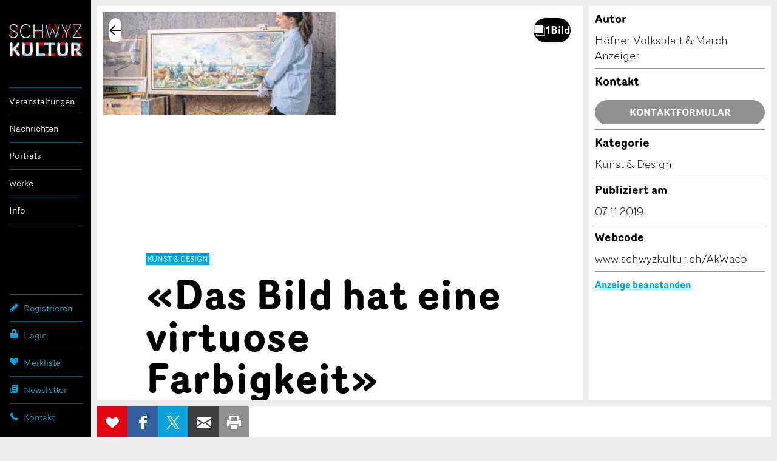

--- FILE ---
content_type: text/html; charset=utf-8
request_url: https://www.google.com/recaptcha/api2/anchor?ar=1&k=6Lf4nPQZAAAAADdCxqOiXeMC7IL3MbsL2eU2uwsh&co=aHR0cHM6Ly9zY2h3eXprdWx0dXIuY2g6NDQz&hl=en&v=PoyoqOPhxBO7pBk68S4YbpHZ&size=invisible&anchor-ms=20000&execute-ms=30000&cb=kzmqarndxbnz
body_size: 48873
content:
<!DOCTYPE HTML><html dir="ltr" lang="en"><head><meta http-equiv="Content-Type" content="text/html; charset=UTF-8">
<meta http-equiv="X-UA-Compatible" content="IE=edge">
<title>reCAPTCHA</title>
<style type="text/css">
/* cyrillic-ext */
@font-face {
  font-family: 'Roboto';
  font-style: normal;
  font-weight: 400;
  font-stretch: 100%;
  src: url(//fonts.gstatic.com/s/roboto/v48/KFO7CnqEu92Fr1ME7kSn66aGLdTylUAMa3GUBHMdazTgWw.woff2) format('woff2');
  unicode-range: U+0460-052F, U+1C80-1C8A, U+20B4, U+2DE0-2DFF, U+A640-A69F, U+FE2E-FE2F;
}
/* cyrillic */
@font-face {
  font-family: 'Roboto';
  font-style: normal;
  font-weight: 400;
  font-stretch: 100%;
  src: url(//fonts.gstatic.com/s/roboto/v48/KFO7CnqEu92Fr1ME7kSn66aGLdTylUAMa3iUBHMdazTgWw.woff2) format('woff2');
  unicode-range: U+0301, U+0400-045F, U+0490-0491, U+04B0-04B1, U+2116;
}
/* greek-ext */
@font-face {
  font-family: 'Roboto';
  font-style: normal;
  font-weight: 400;
  font-stretch: 100%;
  src: url(//fonts.gstatic.com/s/roboto/v48/KFO7CnqEu92Fr1ME7kSn66aGLdTylUAMa3CUBHMdazTgWw.woff2) format('woff2');
  unicode-range: U+1F00-1FFF;
}
/* greek */
@font-face {
  font-family: 'Roboto';
  font-style: normal;
  font-weight: 400;
  font-stretch: 100%;
  src: url(//fonts.gstatic.com/s/roboto/v48/KFO7CnqEu92Fr1ME7kSn66aGLdTylUAMa3-UBHMdazTgWw.woff2) format('woff2');
  unicode-range: U+0370-0377, U+037A-037F, U+0384-038A, U+038C, U+038E-03A1, U+03A3-03FF;
}
/* math */
@font-face {
  font-family: 'Roboto';
  font-style: normal;
  font-weight: 400;
  font-stretch: 100%;
  src: url(//fonts.gstatic.com/s/roboto/v48/KFO7CnqEu92Fr1ME7kSn66aGLdTylUAMawCUBHMdazTgWw.woff2) format('woff2');
  unicode-range: U+0302-0303, U+0305, U+0307-0308, U+0310, U+0312, U+0315, U+031A, U+0326-0327, U+032C, U+032F-0330, U+0332-0333, U+0338, U+033A, U+0346, U+034D, U+0391-03A1, U+03A3-03A9, U+03B1-03C9, U+03D1, U+03D5-03D6, U+03F0-03F1, U+03F4-03F5, U+2016-2017, U+2034-2038, U+203C, U+2040, U+2043, U+2047, U+2050, U+2057, U+205F, U+2070-2071, U+2074-208E, U+2090-209C, U+20D0-20DC, U+20E1, U+20E5-20EF, U+2100-2112, U+2114-2115, U+2117-2121, U+2123-214F, U+2190, U+2192, U+2194-21AE, U+21B0-21E5, U+21F1-21F2, U+21F4-2211, U+2213-2214, U+2216-22FF, U+2308-230B, U+2310, U+2319, U+231C-2321, U+2336-237A, U+237C, U+2395, U+239B-23B7, U+23D0, U+23DC-23E1, U+2474-2475, U+25AF, U+25B3, U+25B7, U+25BD, U+25C1, U+25CA, U+25CC, U+25FB, U+266D-266F, U+27C0-27FF, U+2900-2AFF, U+2B0E-2B11, U+2B30-2B4C, U+2BFE, U+3030, U+FF5B, U+FF5D, U+1D400-1D7FF, U+1EE00-1EEFF;
}
/* symbols */
@font-face {
  font-family: 'Roboto';
  font-style: normal;
  font-weight: 400;
  font-stretch: 100%;
  src: url(//fonts.gstatic.com/s/roboto/v48/KFO7CnqEu92Fr1ME7kSn66aGLdTylUAMaxKUBHMdazTgWw.woff2) format('woff2');
  unicode-range: U+0001-000C, U+000E-001F, U+007F-009F, U+20DD-20E0, U+20E2-20E4, U+2150-218F, U+2190, U+2192, U+2194-2199, U+21AF, U+21E6-21F0, U+21F3, U+2218-2219, U+2299, U+22C4-22C6, U+2300-243F, U+2440-244A, U+2460-24FF, U+25A0-27BF, U+2800-28FF, U+2921-2922, U+2981, U+29BF, U+29EB, U+2B00-2BFF, U+4DC0-4DFF, U+FFF9-FFFB, U+10140-1018E, U+10190-1019C, U+101A0, U+101D0-101FD, U+102E0-102FB, U+10E60-10E7E, U+1D2C0-1D2D3, U+1D2E0-1D37F, U+1F000-1F0FF, U+1F100-1F1AD, U+1F1E6-1F1FF, U+1F30D-1F30F, U+1F315, U+1F31C, U+1F31E, U+1F320-1F32C, U+1F336, U+1F378, U+1F37D, U+1F382, U+1F393-1F39F, U+1F3A7-1F3A8, U+1F3AC-1F3AF, U+1F3C2, U+1F3C4-1F3C6, U+1F3CA-1F3CE, U+1F3D4-1F3E0, U+1F3ED, U+1F3F1-1F3F3, U+1F3F5-1F3F7, U+1F408, U+1F415, U+1F41F, U+1F426, U+1F43F, U+1F441-1F442, U+1F444, U+1F446-1F449, U+1F44C-1F44E, U+1F453, U+1F46A, U+1F47D, U+1F4A3, U+1F4B0, U+1F4B3, U+1F4B9, U+1F4BB, U+1F4BF, U+1F4C8-1F4CB, U+1F4D6, U+1F4DA, U+1F4DF, U+1F4E3-1F4E6, U+1F4EA-1F4ED, U+1F4F7, U+1F4F9-1F4FB, U+1F4FD-1F4FE, U+1F503, U+1F507-1F50B, U+1F50D, U+1F512-1F513, U+1F53E-1F54A, U+1F54F-1F5FA, U+1F610, U+1F650-1F67F, U+1F687, U+1F68D, U+1F691, U+1F694, U+1F698, U+1F6AD, U+1F6B2, U+1F6B9-1F6BA, U+1F6BC, U+1F6C6-1F6CF, U+1F6D3-1F6D7, U+1F6E0-1F6EA, U+1F6F0-1F6F3, U+1F6F7-1F6FC, U+1F700-1F7FF, U+1F800-1F80B, U+1F810-1F847, U+1F850-1F859, U+1F860-1F887, U+1F890-1F8AD, U+1F8B0-1F8BB, U+1F8C0-1F8C1, U+1F900-1F90B, U+1F93B, U+1F946, U+1F984, U+1F996, U+1F9E9, U+1FA00-1FA6F, U+1FA70-1FA7C, U+1FA80-1FA89, U+1FA8F-1FAC6, U+1FACE-1FADC, U+1FADF-1FAE9, U+1FAF0-1FAF8, U+1FB00-1FBFF;
}
/* vietnamese */
@font-face {
  font-family: 'Roboto';
  font-style: normal;
  font-weight: 400;
  font-stretch: 100%;
  src: url(//fonts.gstatic.com/s/roboto/v48/KFO7CnqEu92Fr1ME7kSn66aGLdTylUAMa3OUBHMdazTgWw.woff2) format('woff2');
  unicode-range: U+0102-0103, U+0110-0111, U+0128-0129, U+0168-0169, U+01A0-01A1, U+01AF-01B0, U+0300-0301, U+0303-0304, U+0308-0309, U+0323, U+0329, U+1EA0-1EF9, U+20AB;
}
/* latin-ext */
@font-face {
  font-family: 'Roboto';
  font-style: normal;
  font-weight: 400;
  font-stretch: 100%;
  src: url(//fonts.gstatic.com/s/roboto/v48/KFO7CnqEu92Fr1ME7kSn66aGLdTylUAMa3KUBHMdazTgWw.woff2) format('woff2');
  unicode-range: U+0100-02BA, U+02BD-02C5, U+02C7-02CC, U+02CE-02D7, U+02DD-02FF, U+0304, U+0308, U+0329, U+1D00-1DBF, U+1E00-1E9F, U+1EF2-1EFF, U+2020, U+20A0-20AB, U+20AD-20C0, U+2113, U+2C60-2C7F, U+A720-A7FF;
}
/* latin */
@font-face {
  font-family: 'Roboto';
  font-style: normal;
  font-weight: 400;
  font-stretch: 100%;
  src: url(//fonts.gstatic.com/s/roboto/v48/KFO7CnqEu92Fr1ME7kSn66aGLdTylUAMa3yUBHMdazQ.woff2) format('woff2');
  unicode-range: U+0000-00FF, U+0131, U+0152-0153, U+02BB-02BC, U+02C6, U+02DA, U+02DC, U+0304, U+0308, U+0329, U+2000-206F, U+20AC, U+2122, U+2191, U+2193, U+2212, U+2215, U+FEFF, U+FFFD;
}
/* cyrillic-ext */
@font-face {
  font-family: 'Roboto';
  font-style: normal;
  font-weight: 500;
  font-stretch: 100%;
  src: url(//fonts.gstatic.com/s/roboto/v48/KFO7CnqEu92Fr1ME7kSn66aGLdTylUAMa3GUBHMdazTgWw.woff2) format('woff2');
  unicode-range: U+0460-052F, U+1C80-1C8A, U+20B4, U+2DE0-2DFF, U+A640-A69F, U+FE2E-FE2F;
}
/* cyrillic */
@font-face {
  font-family: 'Roboto';
  font-style: normal;
  font-weight: 500;
  font-stretch: 100%;
  src: url(//fonts.gstatic.com/s/roboto/v48/KFO7CnqEu92Fr1ME7kSn66aGLdTylUAMa3iUBHMdazTgWw.woff2) format('woff2');
  unicode-range: U+0301, U+0400-045F, U+0490-0491, U+04B0-04B1, U+2116;
}
/* greek-ext */
@font-face {
  font-family: 'Roboto';
  font-style: normal;
  font-weight: 500;
  font-stretch: 100%;
  src: url(//fonts.gstatic.com/s/roboto/v48/KFO7CnqEu92Fr1ME7kSn66aGLdTylUAMa3CUBHMdazTgWw.woff2) format('woff2');
  unicode-range: U+1F00-1FFF;
}
/* greek */
@font-face {
  font-family: 'Roboto';
  font-style: normal;
  font-weight: 500;
  font-stretch: 100%;
  src: url(//fonts.gstatic.com/s/roboto/v48/KFO7CnqEu92Fr1ME7kSn66aGLdTylUAMa3-UBHMdazTgWw.woff2) format('woff2');
  unicode-range: U+0370-0377, U+037A-037F, U+0384-038A, U+038C, U+038E-03A1, U+03A3-03FF;
}
/* math */
@font-face {
  font-family: 'Roboto';
  font-style: normal;
  font-weight: 500;
  font-stretch: 100%;
  src: url(//fonts.gstatic.com/s/roboto/v48/KFO7CnqEu92Fr1ME7kSn66aGLdTylUAMawCUBHMdazTgWw.woff2) format('woff2');
  unicode-range: U+0302-0303, U+0305, U+0307-0308, U+0310, U+0312, U+0315, U+031A, U+0326-0327, U+032C, U+032F-0330, U+0332-0333, U+0338, U+033A, U+0346, U+034D, U+0391-03A1, U+03A3-03A9, U+03B1-03C9, U+03D1, U+03D5-03D6, U+03F0-03F1, U+03F4-03F5, U+2016-2017, U+2034-2038, U+203C, U+2040, U+2043, U+2047, U+2050, U+2057, U+205F, U+2070-2071, U+2074-208E, U+2090-209C, U+20D0-20DC, U+20E1, U+20E5-20EF, U+2100-2112, U+2114-2115, U+2117-2121, U+2123-214F, U+2190, U+2192, U+2194-21AE, U+21B0-21E5, U+21F1-21F2, U+21F4-2211, U+2213-2214, U+2216-22FF, U+2308-230B, U+2310, U+2319, U+231C-2321, U+2336-237A, U+237C, U+2395, U+239B-23B7, U+23D0, U+23DC-23E1, U+2474-2475, U+25AF, U+25B3, U+25B7, U+25BD, U+25C1, U+25CA, U+25CC, U+25FB, U+266D-266F, U+27C0-27FF, U+2900-2AFF, U+2B0E-2B11, U+2B30-2B4C, U+2BFE, U+3030, U+FF5B, U+FF5D, U+1D400-1D7FF, U+1EE00-1EEFF;
}
/* symbols */
@font-face {
  font-family: 'Roboto';
  font-style: normal;
  font-weight: 500;
  font-stretch: 100%;
  src: url(//fonts.gstatic.com/s/roboto/v48/KFO7CnqEu92Fr1ME7kSn66aGLdTylUAMaxKUBHMdazTgWw.woff2) format('woff2');
  unicode-range: U+0001-000C, U+000E-001F, U+007F-009F, U+20DD-20E0, U+20E2-20E4, U+2150-218F, U+2190, U+2192, U+2194-2199, U+21AF, U+21E6-21F0, U+21F3, U+2218-2219, U+2299, U+22C4-22C6, U+2300-243F, U+2440-244A, U+2460-24FF, U+25A0-27BF, U+2800-28FF, U+2921-2922, U+2981, U+29BF, U+29EB, U+2B00-2BFF, U+4DC0-4DFF, U+FFF9-FFFB, U+10140-1018E, U+10190-1019C, U+101A0, U+101D0-101FD, U+102E0-102FB, U+10E60-10E7E, U+1D2C0-1D2D3, U+1D2E0-1D37F, U+1F000-1F0FF, U+1F100-1F1AD, U+1F1E6-1F1FF, U+1F30D-1F30F, U+1F315, U+1F31C, U+1F31E, U+1F320-1F32C, U+1F336, U+1F378, U+1F37D, U+1F382, U+1F393-1F39F, U+1F3A7-1F3A8, U+1F3AC-1F3AF, U+1F3C2, U+1F3C4-1F3C6, U+1F3CA-1F3CE, U+1F3D4-1F3E0, U+1F3ED, U+1F3F1-1F3F3, U+1F3F5-1F3F7, U+1F408, U+1F415, U+1F41F, U+1F426, U+1F43F, U+1F441-1F442, U+1F444, U+1F446-1F449, U+1F44C-1F44E, U+1F453, U+1F46A, U+1F47D, U+1F4A3, U+1F4B0, U+1F4B3, U+1F4B9, U+1F4BB, U+1F4BF, U+1F4C8-1F4CB, U+1F4D6, U+1F4DA, U+1F4DF, U+1F4E3-1F4E6, U+1F4EA-1F4ED, U+1F4F7, U+1F4F9-1F4FB, U+1F4FD-1F4FE, U+1F503, U+1F507-1F50B, U+1F50D, U+1F512-1F513, U+1F53E-1F54A, U+1F54F-1F5FA, U+1F610, U+1F650-1F67F, U+1F687, U+1F68D, U+1F691, U+1F694, U+1F698, U+1F6AD, U+1F6B2, U+1F6B9-1F6BA, U+1F6BC, U+1F6C6-1F6CF, U+1F6D3-1F6D7, U+1F6E0-1F6EA, U+1F6F0-1F6F3, U+1F6F7-1F6FC, U+1F700-1F7FF, U+1F800-1F80B, U+1F810-1F847, U+1F850-1F859, U+1F860-1F887, U+1F890-1F8AD, U+1F8B0-1F8BB, U+1F8C0-1F8C1, U+1F900-1F90B, U+1F93B, U+1F946, U+1F984, U+1F996, U+1F9E9, U+1FA00-1FA6F, U+1FA70-1FA7C, U+1FA80-1FA89, U+1FA8F-1FAC6, U+1FACE-1FADC, U+1FADF-1FAE9, U+1FAF0-1FAF8, U+1FB00-1FBFF;
}
/* vietnamese */
@font-face {
  font-family: 'Roboto';
  font-style: normal;
  font-weight: 500;
  font-stretch: 100%;
  src: url(//fonts.gstatic.com/s/roboto/v48/KFO7CnqEu92Fr1ME7kSn66aGLdTylUAMa3OUBHMdazTgWw.woff2) format('woff2');
  unicode-range: U+0102-0103, U+0110-0111, U+0128-0129, U+0168-0169, U+01A0-01A1, U+01AF-01B0, U+0300-0301, U+0303-0304, U+0308-0309, U+0323, U+0329, U+1EA0-1EF9, U+20AB;
}
/* latin-ext */
@font-face {
  font-family: 'Roboto';
  font-style: normal;
  font-weight: 500;
  font-stretch: 100%;
  src: url(//fonts.gstatic.com/s/roboto/v48/KFO7CnqEu92Fr1ME7kSn66aGLdTylUAMa3KUBHMdazTgWw.woff2) format('woff2');
  unicode-range: U+0100-02BA, U+02BD-02C5, U+02C7-02CC, U+02CE-02D7, U+02DD-02FF, U+0304, U+0308, U+0329, U+1D00-1DBF, U+1E00-1E9F, U+1EF2-1EFF, U+2020, U+20A0-20AB, U+20AD-20C0, U+2113, U+2C60-2C7F, U+A720-A7FF;
}
/* latin */
@font-face {
  font-family: 'Roboto';
  font-style: normal;
  font-weight: 500;
  font-stretch: 100%;
  src: url(//fonts.gstatic.com/s/roboto/v48/KFO7CnqEu92Fr1ME7kSn66aGLdTylUAMa3yUBHMdazQ.woff2) format('woff2');
  unicode-range: U+0000-00FF, U+0131, U+0152-0153, U+02BB-02BC, U+02C6, U+02DA, U+02DC, U+0304, U+0308, U+0329, U+2000-206F, U+20AC, U+2122, U+2191, U+2193, U+2212, U+2215, U+FEFF, U+FFFD;
}
/* cyrillic-ext */
@font-face {
  font-family: 'Roboto';
  font-style: normal;
  font-weight: 900;
  font-stretch: 100%;
  src: url(//fonts.gstatic.com/s/roboto/v48/KFO7CnqEu92Fr1ME7kSn66aGLdTylUAMa3GUBHMdazTgWw.woff2) format('woff2');
  unicode-range: U+0460-052F, U+1C80-1C8A, U+20B4, U+2DE0-2DFF, U+A640-A69F, U+FE2E-FE2F;
}
/* cyrillic */
@font-face {
  font-family: 'Roboto';
  font-style: normal;
  font-weight: 900;
  font-stretch: 100%;
  src: url(//fonts.gstatic.com/s/roboto/v48/KFO7CnqEu92Fr1ME7kSn66aGLdTylUAMa3iUBHMdazTgWw.woff2) format('woff2');
  unicode-range: U+0301, U+0400-045F, U+0490-0491, U+04B0-04B1, U+2116;
}
/* greek-ext */
@font-face {
  font-family: 'Roboto';
  font-style: normal;
  font-weight: 900;
  font-stretch: 100%;
  src: url(//fonts.gstatic.com/s/roboto/v48/KFO7CnqEu92Fr1ME7kSn66aGLdTylUAMa3CUBHMdazTgWw.woff2) format('woff2');
  unicode-range: U+1F00-1FFF;
}
/* greek */
@font-face {
  font-family: 'Roboto';
  font-style: normal;
  font-weight: 900;
  font-stretch: 100%;
  src: url(//fonts.gstatic.com/s/roboto/v48/KFO7CnqEu92Fr1ME7kSn66aGLdTylUAMa3-UBHMdazTgWw.woff2) format('woff2');
  unicode-range: U+0370-0377, U+037A-037F, U+0384-038A, U+038C, U+038E-03A1, U+03A3-03FF;
}
/* math */
@font-face {
  font-family: 'Roboto';
  font-style: normal;
  font-weight: 900;
  font-stretch: 100%;
  src: url(//fonts.gstatic.com/s/roboto/v48/KFO7CnqEu92Fr1ME7kSn66aGLdTylUAMawCUBHMdazTgWw.woff2) format('woff2');
  unicode-range: U+0302-0303, U+0305, U+0307-0308, U+0310, U+0312, U+0315, U+031A, U+0326-0327, U+032C, U+032F-0330, U+0332-0333, U+0338, U+033A, U+0346, U+034D, U+0391-03A1, U+03A3-03A9, U+03B1-03C9, U+03D1, U+03D5-03D6, U+03F0-03F1, U+03F4-03F5, U+2016-2017, U+2034-2038, U+203C, U+2040, U+2043, U+2047, U+2050, U+2057, U+205F, U+2070-2071, U+2074-208E, U+2090-209C, U+20D0-20DC, U+20E1, U+20E5-20EF, U+2100-2112, U+2114-2115, U+2117-2121, U+2123-214F, U+2190, U+2192, U+2194-21AE, U+21B0-21E5, U+21F1-21F2, U+21F4-2211, U+2213-2214, U+2216-22FF, U+2308-230B, U+2310, U+2319, U+231C-2321, U+2336-237A, U+237C, U+2395, U+239B-23B7, U+23D0, U+23DC-23E1, U+2474-2475, U+25AF, U+25B3, U+25B7, U+25BD, U+25C1, U+25CA, U+25CC, U+25FB, U+266D-266F, U+27C0-27FF, U+2900-2AFF, U+2B0E-2B11, U+2B30-2B4C, U+2BFE, U+3030, U+FF5B, U+FF5D, U+1D400-1D7FF, U+1EE00-1EEFF;
}
/* symbols */
@font-face {
  font-family: 'Roboto';
  font-style: normal;
  font-weight: 900;
  font-stretch: 100%;
  src: url(//fonts.gstatic.com/s/roboto/v48/KFO7CnqEu92Fr1ME7kSn66aGLdTylUAMaxKUBHMdazTgWw.woff2) format('woff2');
  unicode-range: U+0001-000C, U+000E-001F, U+007F-009F, U+20DD-20E0, U+20E2-20E4, U+2150-218F, U+2190, U+2192, U+2194-2199, U+21AF, U+21E6-21F0, U+21F3, U+2218-2219, U+2299, U+22C4-22C6, U+2300-243F, U+2440-244A, U+2460-24FF, U+25A0-27BF, U+2800-28FF, U+2921-2922, U+2981, U+29BF, U+29EB, U+2B00-2BFF, U+4DC0-4DFF, U+FFF9-FFFB, U+10140-1018E, U+10190-1019C, U+101A0, U+101D0-101FD, U+102E0-102FB, U+10E60-10E7E, U+1D2C0-1D2D3, U+1D2E0-1D37F, U+1F000-1F0FF, U+1F100-1F1AD, U+1F1E6-1F1FF, U+1F30D-1F30F, U+1F315, U+1F31C, U+1F31E, U+1F320-1F32C, U+1F336, U+1F378, U+1F37D, U+1F382, U+1F393-1F39F, U+1F3A7-1F3A8, U+1F3AC-1F3AF, U+1F3C2, U+1F3C4-1F3C6, U+1F3CA-1F3CE, U+1F3D4-1F3E0, U+1F3ED, U+1F3F1-1F3F3, U+1F3F5-1F3F7, U+1F408, U+1F415, U+1F41F, U+1F426, U+1F43F, U+1F441-1F442, U+1F444, U+1F446-1F449, U+1F44C-1F44E, U+1F453, U+1F46A, U+1F47D, U+1F4A3, U+1F4B0, U+1F4B3, U+1F4B9, U+1F4BB, U+1F4BF, U+1F4C8-1F4CB, U+1F4D6, U+1F4DA, U+1F4DF, U+1F4E3-1F4E6, U+1F4EA-1F4ED, U+1F4F7, U+1F4F9-1F4FB, U+1F4FD-1F4FE, U+1F503, U+1F507-1F50B, U+1F50D, U+1F512-1F513, U+1F53E-1F54A, U+1F54F-1F5FA, U+1F610, U+1F650-1F67F, U+1F687, U+1F68D, U+1F691, U+1F694, U+1F698, U+1F6AD, U+1F6B2, U+1F6B9-1F6BA, U+1F6BC, U+1F6C6-1F6CF, U+1F6D3-1F6D7, U+1F6E0-1F6EA, U+1F6F0-1F6F3, U+1F6F7-1F6FC, U+1F700-1F7FF, U+1F800-1F80B, U+1F810-1F847, U+1F850-1F859, U+1F860-1F887, U+1F890-1F8AD, U+1F8B0-1F8BB, U+1F8C0-1F8C1, U+1F900-1F90B, U+1F93B, U+1F946, U+1F984, U+1F996, U+1F9E9, U+1FA00-1FA6F, U+1FA70-1FA7C, U+1FA80-1FA89, U+1FA8F-1FAC6, U+1FACE-1FADC, U+1FADF-1FAE9, U+1FAF0-1FAF8, U+1FB00-1FBFF;
}
/* vietnamese */
@font-face {
  font-family: 'Roboto';
  font-style: normal;
  font-weight: 900;
  font-stretch: 100%;
  src: url(//fonts.gstatic.com/s/roboto/v48/KFO7CnqEu92Fr1ME7kSn66aGLdTylUAMa3OUBHMdazTgWw.woff2) format('woff2');
  unicode-range: U+0102-0103, U+0110-0111, U+0128-0129, U+0168-0169, U+01A0-01A1, U+01AF-01B0, U+0300-0301, U+0303-0304, U+0308-0309, U+0323, U+0329, U+1EA0-1EF9, U+20AB;
}
/* latin-ext */
@font-face {
  font-family: 'Roboto';
  font-style: normal;
  font-weight: 900;
  font-stretch: 100%;
  src: url(//fonts.gstatic.com/s/roboto/v48/KFO7CnqEu92Fr1ME7kSn66aGLdTylUAMa3KUBHMdazTgWw.woff2) format('woff2');
  unicode-range: U+0100-02BA, U+02BD-02C5, U+02C7-02CC, U+02CE-02D7, U+02DD-02FF, U+0304, U+0308, U+0329, U+1D00-1DBF, U+1E00-1E9F, U+1EF2-1EFF, U+2020, U+20A0-20AB, U+20AD-20C0, U+2113, U+2C60-2C7F, U+A720-A7FF;
}
/* latin */
@font-face {
  font-family: 'Roboto';
  font-style: normal;
  font-weight: 900;
  font-stretch: 100%;
  src: url(//fonts.gstatic.com/s/roboto/v48/KFO7CnqEu92Fr1ME7kSn66aGLdTylUAMa3yUBHMdazQ.woff2) format('woff2');
  unicode-range: U+0000-00FF, U+0131, U+0152-0153, U+02BB-02BC, U+02C6, U+02DA, U+02DC, U+0304, U+0308, U+0329, U+2000-206F, U+20AC, U+2122, U+2191, U+2193, U+2212, U+2215, U+FEFF, U+FFFD;
}

</style>
<link rel="stylesheet" type="text/css" href="https://www.gstatic.com/recaptcha/releases/PoyoqOPhxBO7pBk68S4YbpHZ/styles__ltr.css">
<script nonce="nP6hVgpQMtP_TLrL8vjpgw" type="text/javascript">window['__recaptcha_api'] = 'https://www.google.com/recaptcha/api2/';</script>
<script type="text/javascript" src="https://www.gstatic.com/recaptcha/releases/PoyoqOPhxBO7pBk68S4YbpHZ/recaptcha__en.js" nonce="nP6hVgpQMtP_TLrL8vjpgw">
      
    </script></head>
<body><div id="rc-anchor-alert" class="rc-anchor-alert"></div>
<input type="hidden" id="recaptcha-token" value="[base64]">
<script type="text/javascript" nonce="nP6hVgpQMtP_TLrL8vjpgw">
      recaptcha.anchor.Main.init("[\x22ainput\x22,[\x22bgdata\x22,\x22\x22,\[base64]/[base64]/[base64]/[base64]/[base64]/[base64]/KGcoTywyNTMsTy5PKSxVRyhPLEMpKTpnKE8sMjUzLEMpLE8pKSxsKSksTykpfSxieT1mdW5jdGlvbihDLE8sdSxsKXtmb3IobD0odT1SKEMpLDApO08+MDtPLS0pbD1sPDw4fFooQyk7ZyhDLHUsbCl9LFVHPWZ1bmN0aW9uKEMsTyl7Qy5pLmxlbmd0aD4xMDQ/[base64]/[base64]/[base64]/[base64]/[base64]/[base64]/[base64]\\u003d\x22,\[base64]\x22,\x22RWdxw7vCjWYpw4LCjWDDkcKQwpwZHMKEwoB8X8OiHAfDsz1twrFQw7Uawq/CkjrDt8KzOFvDiTTDmQ7DoQPCnE56wpYlUVrCsXzCqGc1NsKCw6XDnMKfAyXDnlRww4HDrcO5wqN+CWzDuMKSfsKQLMOnwpd7EDLCncKzYBPDnsK1C2V7UsO9w5PClAvCm8Kxw7nChCnCvRoew5nDlMKUUsKUw4XCpMK+w7nCmX/DkwI8L8OCGUDCnn7DmWctGMKXITEdw7ttBCtbA8OhwpXCtcK3f8Kqw5vDgFoEwqQbwpjClhnDjMOuwppiwqzDjwzDgxDDlll8WcOwP0rCoSTDjz/Cl8Okw7ghw57Cj8OWOhzDriVMw5hCS8KVNHLDuz0ef3TDm8KOZ0xQwpd4w4tzwpgPwpVkZ8K4FMOMw48nwpQqMsKFbMOVwpMFw6HDt3B1wpxdwqvDmcKkw7DCqQF7w4DCmsOjPcKSw5bCt8OJw6YaWik9JsOFUsOvEycTwoQmJ8O0wqHDjTsqCQnCicK4wqBLNMKkcn/Du8KKHGV0wqx7w6TDjlTChmlOFhrChcKaNcKKwqgGdAREGx4uasKAw7lbAcOLLcKJdixaw77Ds8KvwrYIF17Crh/CncK7KDF0UMKuGTzCgWXCvUR2UTERw7DCt8KpwqjCp2PDtMOOwrY2LcK3w6PCikjCqsKBccKJw74yBsKTwpPDrU7DthHCrsKswr7CuyHDssK+fcOmw7fCh1QMBsK6wqNbcsOMfCF0TcKIw6Q1wrJMw4nDi3UIwqLDgnh6Q2crH8K/HiYVFkTDs3h4Tx9YOjceQAHDhTzDuh/CnD7Cj8K+KxbDrAnDs31ww4/DgQkAwpkvw4zDoE3Ds19cflPCqGE0wpTDimzDkcOGe13DiXRIwoxsKUnCr8KKw65dw6fCiBYgPi8JwokVUcONEVrCjsO2w7INXMKAFMKDw68ewrpywp1ew6bCvsKpTjfChTTCo8OuT8KMw78fw5bCgsOFw7vDuBjChVLDvz0uOcKPwo4lwo4tw41CcMO7WcO4wp/DgsOhQh/CsHXDi8Opw6rCgmbCocKdwqhFwqVUwqEhwotCY8OBU3TCiMOta0VtNMK1w6Nyf1MYw4EwwqLDkX9de8OYwoY7w5dCDcORVcK0wrnDgsK0Xm/CpyzCl07DhcOoIsKAwoETMB7CshTCqMOFwobCpsKvw5zCrn7CjMO2wp3Dg8OBwrjCq8OoEsKJYEAaJiPCpcO4w6/DrRJyWgxSI8OoPRQ2wqHDhzLDoMO2wpjDp8OEw4bDvhPDgTsQw7XCtDLDl0spw4DCjMKKRMKtw4LDmcOZw5EOwoV/w4HCi0kcw4lCw4d3UcKRwrLDlcOYKMK+wqPCpwnCscKBwpXCmMK/TmTCs8ONw74gw4ZIw5cdw4YTw4fDlUnCl8KOw4LDn8Ktw6PDtcOdw6VMwrfDlC3DsUoGwp3DoS/CnMOGCStfWjfDlEPCqkMcGXl7w5LChsKDwpjDpMKZIMOmKCQkw6VDw4JAw4nDicKYw5NuF8OjY2hjbMOWw4QKw50eSARww5w1dsOlw7UtwobClMKUw7E7wqLDpMOPdcOMd8KdbcKKw5XDpcOywrgRRxw/RUw/GsODw4jDpcKCwqHCisOXwohlwpkZC1w1aWvCnAJBw6kHMcOIwq/CoQXDj8Kmbh3DnsKLw6/CvMKECcO6w4nDiMK2w5DCkkDCrVJowr/CrMO9wpMGw4sKw5nCjsK6w5QUc8KubMOAXsKew6fDj0UofFopw6PCqh8/[base64]/U8KRcUBvw5rCnxZkLgo4VMOFw4YBV8K/w5vCukMJw7jCjMOtw70Qw44lwrfCt8KiwpHCnMKDSzDDmcK8w5Z0wpMFw7VPwoksPMKPNMOawpEfw58nZTDDm03Dr8KpQMKhMEwWwpZLPMKdSVzCrGlcG8OFHcOvXsKDS8OAw5/DuMOnw6HClMOgDMKCb8KOw6PCskUawpjDgTnDpcKbfknDk1gpa8OlHsOiw5TClysIO8KMO8Obw4dtdMOVCwUXBH/CkVk/w4XDk8Kaw5Y/w5gPMgdnDiPDhUjDnsK9wrg+A1wAwpTDuSLCskZENVYnY8O2w45MLyopDsOuw5HCn8KETcK1wqJiOF1aFMO/w7d2K8Okw6/[base64]/NkzCpcOjwr1kw5/[base64]/Dkh3DvTFyM0ZTSsKMwpXDtcKXXVzDnMKGIcOAC8OVwqbDggoHfixAwr3DrsOzwq9+w4bDvk7CiwjDpEM+wqbCsCXDt0DCmQMuwpENOV0EwrHDmBfDucOpw7jCmibClcOMHsOCQcKyw5UdJj0gw6ZqwrxmRQvDiXzCjUzDsjPCmwbCm8KfDcOtw74uwr/DsE7DssK9wqwuw5bDi8O6NVZuI8OsN8KDwrkDwo8Qw54LPEvDkEHDncOCWCLCpsO+bRd5w7p1S8Otw60tw5hmeUkPw6vDmAzDtz7DvMOcQsO+AmfDgyhjQ8Kiw4bDvcOFwpfCrghGJCjDp0/CjsOIw4vDjTnChznCisKOZADDqijDsVTDiDLDrE/DusOCwp41dcKZWVXCq31ZOSDCo8Kkw7EZwpADc8OswqdUwrfCkcO5w7QPwpjDi8Kuw67CmyLDvzkvwqzDphTCqg0yTV1hWnAdwo9MUsO/wpdbw4lFwr3Dly3Dh3JEAg58w7PDlMOQLS9/[base64]/[base64]/EcK+wpMPw5QXISTCuMOKw6zCg8O2Vx0Cw6kSw5PDhsKpdMKlZsObNMKqYcKdB3JTwqAjByUyVxPCvHpXw6rDrylzwqlMLxh/McOIDsK8w6EpOcOoVz0Xw6p2MsOzw5p2ccONw4kSw5omNn3DscOaw4AmOsKcw5MsW8OPexPCpWfCnHTCsjzCiA3CkQVrL8Oka8O+wpA0fBNjQsKUwrHDqmsLa8Ouw65IHcOqB8KEwp1wwrsFwplbw7TDh07DuMKhbsOVAcOTRi/DssKOwrx4KlfDtXVKw45iw4zDmW0xw5IhZ2FEY17CiR9INsKRNcOjw650aMK4w53CsMOhw5kiEyDDu8KKw6rDgMOqe8O5WFN5MFB9wog9w59yw4dkwprCixnCqcKQw681wrN0GMKNEALCqix6wp/CqsOHwrvCiQDCkwIeWsOmRMKxecOTLcOPXFbCpjkQHGkIU17DvC1AwoLCjsOib8KTw5QoOcOdCsKLUMKGSH5/HWRPK3DDk38Iwqdtw47DqGBeasKGw7zDosOWO8Kyw51PAGoWN8O5wonCmRXDoRDCs8OraRBMwqcQw4d2dMKzVgnCiMOQw5LDgSvCuhlbw4fDiBnCkSXChwB2wr/DrMOgwpYFw7VXeMKLNX/CpsKAAcOkwqrDqBIFwqDDocKeLRIcX8O2OWoMCsOtZnLCiMKpw4rCr1VCJAUYw6XCgMOew6hxwovDm1jCjSl6w5TCihBNw7Iiejw3TE/CiMO1w7/[base64]/[base64]/w5jCncOAwqDCnBB+w6oNwpXCs07DkTlTwrTDvcOHIMOfFsKTw6BRD8KywrMTwoTCrMKrdCsZdcKqD8K8w5HCkEozw5I/wprCjm7ChndIS8K1w5AGwoEKL1/DuMO8fnvDoXZ8O8KAHlzDv2fCk1XDmxB0FsKpBMKHw7PDsMKVw6nDgMKUG8Knw7/Cnx7DtHvDlHZjwoJLwpN4wpB3fsKTw7HDuMKSCsK6wqrCrBbDosKQY8O9wo7CqsOZw47CpMK5wrlMwpwSwoIkfnvDgS7DmncjacKnasK7YMKnw4HDugpxw7FRQiLCgQVfw6QjDBjDqMKNwo7Di8KEwrnDtTZuw4HClMOkHcOKw7lkw48yH8Kxw7R/IMK1wqzDiFrCtcK2w6zCmSkaNsKQwopgLi7DuMKxVUfCgMO9PEY1Ux/DkV/CkHlqw5wrL8Kad8OjwqPCjsKKI33Do8Ohwq/DtcK8w79Sw5JbKMK/w4zCm8KQw6DCgRfCm8OYA19+R3PCgcO7w6N6Wh8KwrrCoV1LScKywrJKQ8KoSmjCvijDl2XDnEoPAjPDoMK3wo9CJMO3Mz7CvcKlHH1NwqDDicKGwrXDp1DDv2wWw68qdcO5GMKXTX02wqDCqg/DpMOBJn/DqHUQwonDuMKtw5MQOMONKmvCl8OkGjPCoDk3QsO8K8OAw5DDp8KOPcKiMMKaUEpwwo/DjcK3wprDucKafCnDocO9w4tpJMKRwqfDjcKtw4EJBwvCiMKcPQ4ldybDncOHw7XCpcKzRkM/d8OORcOAwpMHwqMuf3rDtMObwrUXwrPCsFrDsn/DkcK3V8O0Qz4mRMO8wqN9wr7DuBTDisOnUMKBXQvDrsK8ZsO+w7IDQRY+MkdkZMOoZ3DCksKSZcOtw4bDn8K3JMKFw6d3wqvCj8KJw5Jlw4krIMOtKSx4w6lZY8Opw45vw5sWwpDDr8Kowo3CtTTCtcO/Q8KAKl9DWXpPb8OJXMODw5Rew47DvMKqwqXCtcKRw43CmHRRAxo8GyN7eAV7w6PCjsKBUsOIVCfCsn7DicOCwpPDtRnDuMKpw5V2FjvDnQ53wodZEsOlw4MswqpjL27Di8OcNMOdwothRAU/w6bCpsOPGyTCusOQwq/[base64]/w5Iqw7U0SRzDlhXDscOPw6TDn8KrHcKifGk7UxjDosOOBDXDjAgWwqvDvi18w5YXRAZIYnZww7rCnMOXfTEnwobCr0xEw5cKwr/ChcOfPw7DrcKsw5nCq0HDkEpbw5LDj8K/MMKNw4rCtsKLw68BwrluCsKaAMK6ZsOYwrbCssKdw7rClgzCqW3DtMOLQcOgwq/Cs8KESsK9wqUlRhzCuBTDg21qwrbCvwl3wpfDpMOrG8OTfsOUEybDizXCn8OYEsOZwql5w4zCj8KzwqjDthkUNcOLSnrCqW3CnXzCqnHDuFM2wrYXH8O3wo/Dt8Kiwo8VVlXClg51anTClsO7X8K7JQVQw79XVcO0KMKQwo/CvsKnVRbDgsKJwqHDiQZZw6TCr8OeGsOuUMOiJmbCmcOgbcOTLjcCw71Mwr7CmcOmL8OiGcOHwqfCg3zCh2kow5PDsDfCrCtLwpTChjJTw7MPXzg4w4UPw7oIE0DDnTTCq8Kgw6jCsmbCtMKmBcOKAVBnS8KgF8OlwpPDq1LChsOiOMKPFRLCsMK5wp/DgMKsCB/CqsOfesOXwp9DwrPDkcOpwoLCosKCYizChx3CscKNw7M9wqjCj8KuehgQFCNiwqrDvldQCj/Co3powpvDt8Kxw7YcVsO2w4BAwqd4wpoeeAPCjsKswpB7dsKTwq51acK0wodMwpbCoAlgNsKkwqbCl8Odw4YGwojDoB7DtUADDE0cX1bDhMK6w4BaWmYmw6zDmsKiw5/DvVbDmMOkBGY0wrjDgXotMcKawojDlsOHWMOTAcOJwqbDuEpfBG/[base64]/wrDDpMOJw4x8aHPCn8KsUREWw7YSPXfDhDTCqcKwQ8O/YMOHWcKaw5XCthXCp2/DpsOTw6NHw6lSAsKRwp7Dtx/DjEDDlG/[base64]/DkmXCilhow68zXA4MZh/DnjIvOsOtwq53w5TCvcKDw6/CmVUrFMObXMOpA3t4A8Ouw4Mywo/CiDxNwqsxwqZtwqPCtkF5JDl2OMOdwrnDjj/CpsKfwqHCkXHCsHzDg00HwpXDlTJ1wpfDjX8lPsO1FWQ0NMOxdcKOBWbDk8K2FsKMwrLDusKefz58wqtaTzpww551w5fCiMOGw5nDt3PDuMK4w6MLfcO+e23CusOlSD1HwoDClX/CtMKXecOeBltIZDLDpMKcwp3Dn2TCgHnDpMOewppCI8K2wrzCtGfCoikVw6xyDcKtw7HCgMKpw5fDv8OXYQ/Dm8KcFSTCnBxeA8Kpw6gqNmECDjwdw6REw6M4TFQ3wqrDmMO/[base64]/DsMK5w5fCixR2wqzDscKsE8Ouwoo0IMOWw57CvC50OUBXwogXSHzDtUh5w7DCoMOzwoQjwqPDr8OTwpnCmsK3Pk7CpkLCtg/CmsKkw5dkRsKDRcKDwo9fJw7CpjDCj1oUwo9fBxTCsMKIw6bDlTsDBh9DwooBwo4kwp14GDrDu1zDs2k0wph6w4d8w74gw47Ct2zDssKuw6DDpsKNamcnw7zDrwvDucKlwrvCrGnCg0N1TyJdwqzDkU7DnCxuAMOKfMO/w4c8FcObw6jCvcOuDcOAcglcFRhfQsKiaMOKwrZ/[base64]/DxYQwqjDrQRHw4FLwp3DscKswqRvH1MqdMOOw4NmwpY6Yh92RMOxw54QPFcxQzjDh2zDgSxbw57CmGDDr8Ovdlx3P8KWwqXDsHzCsAQ7VEbDn8OJw44lwqEEZsKLw7nDicOaw7HDg8Oww6/ClMKFfsKCwp7CoXjDv8KQwr0TI8KxYV8pwqnCnMOTwojCjxLDsz5gw53DgAwowqMUwrnClcK/[base64]/CoXZcBsKEZW/Chi49w57ChcKaVlMeaMKLwpZhw6skJC/[base64]/Cj8K9SMKnP8Kowq4/X0/CkTRLCMKMVsOhMsKvwpgkClPDhMO5YMKzw5zDoMOYwpQuBip7w4HCtMKGIsOuw5Q8ZlnDthnCrcOYGcOSKHoEw4vDjMKEw4MCYsOxwp1yN8OEw6trC8K6w4tlBsKDaRp2wrJYw6vChsKOwp7CtMK6UMO/[base64]/DuE5LworCpUQVw57CnTZlBg3CrnzDlcO4w6Eww6bCl8O6wr3DjsKpw65kWSJKBcKfYicXw4PClsKVaMKWK8KIOMKMw63CqzMEI8O9UcOxwqhjw6TDhjDDqFDDi8Kuw5/Ct2pQPcKVCkx0PyjDmMOGwp8uw6bCjsKxAgrCrU07A8OOwrx8w4gzwrROw5PDpsK+QQ3Dp8K8wqzCuxDCl8K7WMK1wpc1w6TCu23CmMKPd8KrAHUaMsKEwrbChX50QcOlbcOPwr4nd8OOGEtjOMOLfcOdw4/[base64]/[base64]/GmLCqDcCaXEiHXsww545N8O7wrdkLB/CkVfDs8OlwpB1wp5VNsKFH1zDqxUCYMK0WD9jw5rCpcOgM8KRRVl8w7A2InfCh8OBTCbDhHBiwqnCucKpw4YPw7HDp8K5fcOXYA/[base64]/DjhhFwpPClEHDhR/DuMKNw6wFw6oMWGxKwohoP8KRwoQMWHrCt0vCg2pkw614wod6SEnDuR3Dh8KIwpB8cMOqwprCksOcW3Yuw7xmYj09w4UVPcK/w594wodEwosoU8K1NcKvwqY9Vz5JDHDCrCFePlnDs8OaK8KaO8KYAcOEWDI6w7s1TgnDum3CkcOPwrjDpcOCwpFtYVPDuMOGdWXCihEbC2IOZcK3GsKJVsKJw7jClybDsMObw5XDkmo9KX8IwrzDsMKRIMOkZsK7w4EywofCk8KpfcK7wqYUwobDghU/Dyd9w53DnXM3OcObw4kgwrrDpsOVRDJ4IMKCNQXDu1zCtsOLN8KGHDPDo8OfwqLDpgfCt8O7Sgckw6hffTHCo1UnwqhGCcKWwqVYKcOeADnCh0scwpcSw6vDhGptwoNSFsKWf3/CgyTCllhvP21ywrtewpDCinxDwopbwrtfZDbCjMO8EcOMwrfCvmQ1IS9dE13DjsKBw7DCmMOew6YJasOnXjJ1wpjDtVJmw4/[base64]/DusK9w7PDksO3wqzCmMK/wqBCwpl7w7nDhn55wqPDnl43w6DDi8KGwoRyw4XDizAIwqjCiUvCgcKVwoItw7kDVcObLS98wr7ClQvCrFfDuUDDo3bCmcKHIn9Twqcsw6/CrDfCs8Oww74iwpw2IMOMwrXDtMK1wqvDpR4iwoDCrsOJSwM9wqXCnSdcRmFdw7/DiGM7EFTClwbDmEvCoMO6wqXDqWbDqGHDtsK0P3MPwrnCpsKZwovDkcKMEsOEwo0OVz/DpmItwqjDrUIodMKyUsKndATCucOZDMO6T8KHwrpSw77Ch3PClMOXWcKSa8OBwqIEMMK7w4xRwrDCnMOcTX57asKsw7g+RcKBbz/[base64]/[base64]/MsO6w73CkcOvwq/CrcKqHcKXwpsOMcKAwpTDhE/DlsKlPG3Drl1DwqlAw6DDrsO8wq4lRW3DisKEESxuYSF7woPCmVV1woHDsMKcWMO8SHldw6tAEsKCw7bClcK0woDCp8OkZ394A3BIK384wr/[base64]/wqLDkMO9WFrDhMOXFDLChsOXMAjCjlYaw6fDqAfDnXV6w4pJRsKdCW13w4bChMKiw6jDmMK2w67Dt0ZkKMKOw7/CmsKFKWhcw5bDtkxmw6vDuHtgw7fDncOqCk3DpUHCkMKNZW1yw4jDt8ODw5Muw5PCvsOIwqc0w5bCjsKfNQhIMhsLOcKNw43DhV0zw7QJFXXDrMORbsOuTcOiUR9iwrTDmQF+woTCji/[base64]/DiH/DjsKVwpHCm8KMwqQKJcOzUsO2C0xAEcK4w6zDqzdSEV/[base64]/w5wFwpIdfBYWZjsSHsKsNMOIwqvCj8OdwpDCsjjDtMOZAcO4WMKUN8KWw6bDtsK/w73CpzXCvzAHO3k/C0zDisKZTsO3KcKRCsK4woowDjpbckvCpxvCjHZfw5/Dq0Q5J8K8w6TDkcOxwpp/w5Q0w5nDs8Kaw6fCk8OdKMOOw5fClMOsw60DeGnDjcKKw4nCr8KBDz3DicKAwr7CgcOQfhXDox94wotoP8KiwqLDnCxYw4YoWMO+U0MkTCthwonDmRwADsOJW8KCJ2k2YmVJPMONw6DCmcKcL8KGPxxdJn/DpgQ7cj/Ci8KWwpXCgWDDnXvDuMO2w6PCsjrDqzDCpcOrN8KyMMOEwqDCgsOgM8KyY8Ocw73Cvx7ChAPCvW82wo7CscOiL051wqLDlgJZw6Q8w6dCwopuKV8SwrMGw6FpTjhqVFTDjkzDucOKeh9MwrhBZDLCoXoCccO4AMOCw5LDuwnDusKsw7HCisOXbMK7GQXDhHRpw7/DohLDscO4w4JKw5fCpMKeYVnDlw5pwq7CsH07IznCscK5wp8gw7zChwFuf8OCwrhRwozDj8Omw4fDmWAUw6vDvMK4wr5bwp1ERsOKw7vCtsOgFsOdD8KWwprCvsOlw7t/w53Di8Kiw7xyYMOrXsO+LcKaw7/CgEDCmcOwKznCjGDCtU4Xwp3CnMK1C8Ocwoo4w5svPVtNwqEaD8ODw4UdJzUYwp82wpnDtEXClcOPOWMYw4HCiDpwPsK0wq/Dq8OpwpfCunnDi8OFQzUawrDDnXV2YsO1wp5bwqbCvMO0wr5pw6thw4zCiREQMRvCpMKxMFN6w5DCgsKSDRtZwp7CsjXCvi4aaU/CsnM9ZzXCo2XCoz5eAU/Ck8Ohw7PChB/CpmguNMO7w50jLsOZwoknwoPCssOFOiVcwqPCoWPCrAzDq0vCkBkiTMOTMcOrwowqw57DoCl3wq/CtsK3w5nCqXfChQ9KGynClsOiw50/PFwTU8KGw6jDhCTDuy8fXTrDqcOCw7bClsOQZMOww7bCjiUPw6FcXl8IOnbDoMKsc8KOw4paw7LClCvDknzDj2Rze8OCZVUkdHQgTsOZDcO3w5bCrAfCjMKIw6hvw5HDhG7DtsOpWcOTJcO/[base64]/Dg3zDnsOwwrs/akA3w7Iqwpgiw5/[base64]/IGvCh8Khw5dXVxVvKMOQwrY9ecOaLMKnwpJow7YGOB/CrglowrzDtsOqKjsywqM/wrA+UcKkw77CpHDDr8OqYcO5wojCjid2IwHDssK1wrLDo23DvVEUw69SA0/CiMOjwpAcR8KtJ8KfEwRow4nDkgcjw6oDIVLDn8KGLWRkwr1Rw4rCl8OHw49Cw7TCt8KfTsKDw4cKTD9zEGdTZsOZMcOPwqkcw5Emw5VOasOfOShEJhA0w7nDuhzDnMOhUQ8oEEkdw5rCvGFcZ1oUBz/DjE7CiT4kQ1kNwqPDilLCv2xKeGFVWVYpFsKZwokuRyHCmsKCwo0vwqomW8OlB8KBGTIVX8OEwrxiw45IwoXCpMKOc8OgKyHDn8OZEMOiwrnCvRV/w6DDnXTCvB/CucOmw4XDucOtwoBkw4orJlIqw5QNJwNrwoDDr8OND8KUw4/[base64]/CiMOWwp7CuxjCjGFiQELDlcKeKxsvwqfDs8OHwqBfw4fDlMOXwojChkhXS3YewqMKw4LCgh8gw5s9w4oRw4DDjMO0RcKVfMO7wprCgsKZwoXCgyJiw7HChsOqWB0ZPMKEIRrDvDbClHvDmMKPUcK6w6/DgMO+W0bCpcK8wqkOIcKMwpDDs1vCsMO1BHfDl2/DgyrDnFTDu8Kaw5xRw67ChRTCl0YmwrYNw7pSNsKhVsO8w7J+woBIwqvCn3/DmEMww6vDmwnClEjDkhcOwrzCqMKgw6B/ZhvDmTbChMOHwpobw7/DuMOXwqDChEDDpcOgw6bDosOzw5wxEFrChVfDpwwgIUfDrmAGw44ww63CqXzCm2rCvcK3wqjChygxwo7Co8Ohwr0HaMOLwq92EUbDsWsAe8OOw4ADw6zDscOzwo7DrsK1FRLDjsOgw7/CiinCu8K6HsKYwpvCpMKuwprCgSg3A8KiVkJ8w4xkwpBPw5EOw6RRwqjCg0APVsOaw7d5woVUDW5QwpnDoi/Di8KZwpzCgSHDr8OTw63DlMOWbWgQIHARb1A7EMKAw7DDkcKww7ZJM1QVEcKJwpsnSFTDo1JkeU7Dvjt1DVYywqXDi8K3SxVHw61kw71NwqHDmh/DrMK4JkzDhMOywqRAwoYDwpgTw4rCujdoFsK2ZsKGwoV6w5QeBMOafA8pIVvCmy/[base64]/CrTMZKFTDojzCrcObwqfCgcOuL2rCi3gWwpbCpAEzwoTChcKIwoNKwqPDuBJ2WDXDrcO7w7BDEMOPwp/DoVjDuMKCcRfCqBQxwqPCq8Onw7sXwp0EHcK0J0VtfsKiwqYnZMOiVsOXw7nCu8OPw5PDrQlFHsKXfsOjXRrCr21AwocVwrsGTsO3wp7CkQrCt3lrSMKpbsKewqIWJ1ERGBc5UsKGw5/ChSfDksOzwq7Cgy8cAi0/Gyd+w75Rw77DqF9MwqfDiTvCqU3Dp8OnBMOXGsKXw75iYjvDosKgKU/DlcOnwpzDkU/[base64]/Dl1LDjMOrBgsCacOZwqnDuXPDsjTDisKrwp3CmMOswpNPw5lWAHfDulrCkh/DvwbChybChMODC8KNVMKVw7/CsGQxE2XCp8OXw6BVw6VcI2fCsh5jGSNlw7pMPTVEw48Rw4rDtMOywrV0bsKpwoVeSWR3fxDDkMOfMMKLdMONRSlHw75eJcK9fWVlwoQww4sDw4jDr8OUwpEOYxnDg8ORw43CihpkAQ5FNMKvL1fDscKDwpkCf8KIY3EYPsO7AsOqwoBiIDkQC8O0fkzCrx/CvMOUwp7Cn8ODeMOfwr4ow4rDosKzNBzCrcOsWsOpXTRwDMO6BE3ClRsEw6vDv3PDj2TDqjPDnDvDlFcNwrPDv0nCicOxY2AzCsOFw4V2w6AiwpzDiCdhwqh6EcKeBgbCr8K7aMOoGXDDtGzDrTIRKSgMBsKdP8OEw5M7w59TBsOWwp/[base64]/w7cdFMKmBX3CiMKsZcOiCcOJwqYKR8OmYMK2w7VJUC/DuSfDmgRow6BKYnnDncKUeMKYwrwXX8OAV8K2a1/CucOUFsK/[base64]/bWHDuC0Mw7dPeSzCpsOiMl4Ib8KEYh/[base64]/[base64]/DoDkFFVROw5QEwoHCkMK4w5A/[base64]/TMKXw43CoHxZW8KgwrPDsEPCt3ANwpEww48jSMOTDnpswp/CtsKWMSdBwrUfw77DrC0Yw63CphMXcRfCkAE0fMKqw57DkhxtAMKHLH1/OMK6OD8Rw7TCtcKTNGXDrcO4wofDtzQowqvCv8Oew6hJwq/Dm8O7H8OCTwJwwpfCkDvDrXUPwoLCizpjwpLDvMK6dmIZMcOyIRVSKSjDpMKiI8KfwrLDgsOwU2Asw589DsKTc8O1KsOMHcO8H8KUwoDDnMOAUWHCgD99w5rCjcKCRsK/w6xKwpPDrMKkLBlobMOTwobCrMORG1c4QMKzw5J/w7rDjSnCocOCw7YAcMKnXsKjFcKbwpzDocOZZmcNw682w6RcwrnCqGzDgcOYGMOkwrjDsHsvw7JGwpM0w45awobDngHDuDDCsyhaw7rCrMKWwo/Dl13CgsODw5fDnwHCuzzCtS3DtsOmQhXCnBjCusKzwrPCg8K3bcKtGsKkU8OGH8OxwpfCnsOGwqbDiUZ8DmEbFmBQfMKzN8Onw6jDj8OpwocFwo/Dl207HcK/VGhnfcOCdHYXwqUqwpE/b8K3JcOKUcOFLsOFBMKFwos3YH3DlcOkw7FxbcK2w5Btw7HCjCLCvMOzw7/DjsKywovDvcKyw6MSwqQLWcOWwpoQbTHDtMKcFsKuw75VwqDClGrDk8Kjw4jDtX/[base64]/ChSDDnsOpw4rDlMOwWcOLwpfCtMOWRcKAwp3DgsOQLsOvwrZqGcKKwpXClMOrZsKBLsO0Gx7DungQw6Nvw63CtMKkHsKOw67Dl0lmwrjCmsKRwqJJIhfCgMOTVcKUw7bCvk/[base64]/CRsjasKQw5YBw4/[base64]/Dvx3CmMOFZnjCrDzCl0QfGsOUWFV7X1rCisKGw5k2w7YZb8OYw6XCmk/DoMOSw6YvwofCvCXDsB8jMTfCqk1JScOna8OlFcKXf8K3IsOnbjnDicK2F8Ksw6zDq8K8P8KIw75vBUDCun/DliDCt8OHw7AKDGTCtAzCqGRdwoNdwq59w6p6b2V1wqQyMsOlw6pdwrAtRXjCisOOw5vCm8Ozwr4+QwfCnDBpHcOkVMKzwogWwrjCgcKGM8OhwpPCtmDCpDXDv2rCvkjCs8KKKCnCnjFDbifCg8OtwpDDrsKLwr7CvMOZw4DDvD9eXg5kwqfDki9PZ3oGOnE7dsOXwq/ChzUSwrLDjRk1woFHZsK4MsOWwqXClsOXWQ3DocKSA3IlwozDm8OnAi1fw6NidsOowrXDlsO2wp8Tw6t7w43Cu8OLG8O2B18FPcOGwpUlwozCn8KLYsOHw6jDtmvDpMKTYcK+RcKcw41gw7nClTZ9w6nCisONw4/DrwbCg8OPU8KeAEJbOzc1eSBgw4pTWMKMPMOww7fCpcOBw57DuiPDssKQPWrCpXnCp8OMwoY1ODkawoBLw55Gw5vCicOUw4LDrsKQc8OOFWAaw7A+wplUwphMw7vDqsOzSDjCtcKmcWHCoBbDoz3DnsOawqTDo8OqecKXY8Odw64mN8OFAcKfwpcTY17Dj1/DmsOxw73Cm1wQG8O0w4gEbyYdZxsJw7LCkQ3CuWkyGlnDq3rCo8O3w5TDl8Ouw6HCqF5Hwq7Dpn3Dn8OLw7DDu31sw5VdJsO9wpXCrBwBwozDs8K1w5trwoHDq3bDqljDh27ChcOxwobDpD/[base64]/LcK2w7dEw7N0w7nCsRBBwqvClsOfdybCiRQNbwY0w7Z3GMKxRQY/[base64]/I8OHwprCqFN3Rh9SQW9pYcOawogODCQ0WUUmw7ltw7dJwoMqCsO3w5JoPsO2wpZ4wpXDgMO3RW5LMUHCvy8fwqTCkMKuLjkuwqBPc8OZw5rCuQbDqGA1w7E3PsOBAMKwOiTDgCXDtMOnwr/Dh8K1OB48eFRCw5A4w7w6wq/DhsOnOwrCi8KGw6lqDxImw7gfw6bDhcOnw4IORMOzwr7DtmPDrmple8OPwo5MXMKrQnPDqMK8woJLwr/CjsKXSRXDtsOswoBZw4ECw73DhXchbMKADxNYQ1rCsMK4L1kOwoDDlsKIGsOiw5vCoBYKH8KqT8KWw6DCnl4PQzLCpwRPQsKAKcKxwqd1CAHDjsOOJT9jcV1sEyBZT8K3O2XCgjfCq1xywp7DuHMvw6BmwobDlzjDmDMgO37DicKtTT/DqCoww5/DvWHCt8KCXcOgNSp8wq3DhHLCjRJWwofCj8KIMMOrJsKQwo7Di8OpJXxhbxvCicOmGDLDs8OFJMKCEcK6TiLCunRNwovDggPCoULDlBY3wovDr8KEwr3DqE5QQMO2w5QLKh8Mwq9Lwr92DcOXw5URwqEwNVllwphoZMK+w6TChsO/[base64]/Cq8Klw7hZJDoFLsOJYMKKEhs0KWbDuSPDgTQPw5XDhcORwqNaCTbChlRFF8KXw4rClDXCoGfDm8KcccKqwqwmH8KoG1dww7l8X8OCdBY/wqnConMgT3gGw4DDoUJ8wqJrwr4YQFZRYMKHw4E+w7BwCsO0w4FFN8KXGsKcNgDCs8ODZw1Uw4LCgMOhdh4AKTnCrcOiw6x5JT0hw5gywpTDmMKHW8OSw6ATw6nDhl7DlcKLwqfDp8K7fMOmRsOxw6zCncK+RsKXQcKEwo/Dph/DiGfChUx0DwvDr8Oaw7PDum/CrcOLwqJcw63Dk2Idw4XDnCMvecO/Xy3DsFjDu37DkB7Cu8K7w60GbcKmZsOAMcKBPMOtwqnCp8K5w7d8w7tVw5x4e0PDmm7Ds8OUesOmw6ZXw4nDnVvCkMO1JGdqZsOWK8OvPFbDsMKcBhRRacOLwppBT2nDmlpZwp4FdcKoZHMnw4fCjWDDiMOnwr9REcOIwqPCmXYWwp5rUMOjLx/CvFjDln0HZQrClsOSw7nDjhAKa0c+IcKOw74BwqVBw5vDhns1OyPCpwfDusK2fivDtsODw6UkwpItw5krwqFgesKaZkJ/[base64]/Dm2DCk8OWwoAidjR/[base64]/w7h5Q2XCgCrDicO+XWZefsKlEsKawqjDikFhw7LCsivCpz7CncOqwpAvdnnCqsK0dyNOwqI9wqgow7jDhsK1blw9wr7CpMKywq0UdWHCgcO8w4jCpW5Vw6fDt8KvEz5nX8OfNsOwwprDoB3Dk8KPwpnCtcO7RcKvY8OnU8O5w4/CqhbDv2BBw4jCqlhSfm9owrh7TEMUw7fCl3LDmsO/UcOdS8KJL8O0wqjCncKCUsO/wqDClMKIZsOqw5DDkcKFOBrDgCrDplrDkz9QTSFewqDDvCvCnsOpw67CqsOlwqhRbsK1wrB8MwUCwqx3w5l4woLDtWIBwqDCsR8hH8OZwqDDscOFK0rDl8OZCMO5X8O+CCF7X3HDqMOrZMKgw4AAw67DkCVTwr9ow4zDgMODZVBgUh08wqzDrSHCsU/CmnXDpMKHOMK/[base64]/ClsO5wpzCicKKOsKNw59zQsK+fMK8e0g6BxrDsiRNw4F2woPCjcO5CMObYcO9dH8wWlzCoj0pwpbDulnDs3lra28NwohTCcK1w6BdfTrDlsOtQ8KaEMOzbcKiGWJCSl7Ds0bDo8KbI8KkS8Kpw7PCgwPCgsKqfAE+NWXCv8KObA4EGGsdOMKUw5/DqhHCtWTDmBEzwqwTwrjDg1/CtzdAIcOQw7XDsHXDh8KaNBPCpCJywpXDnsO2wqNcwpYGc8OwwpHDqMOZHkN0QD/Ctg8Nwp41w4pVA8K5w5DDrcKSw59Zw6UkBA1Gek7CjMOoOzDCnsK+b8KYQmrCh8KBwpfDosOfOsOPwpw0TDENw6/[base64]/DuMKyw61qaVILWMKQw5/[base64]/DgkhzFETCrxfCoQ3Ctip+IB/ClsKvJA5LwpnChkPDhMKLBcKyMlh2c8KeWsKVw5PDoX7Ci8KfEMOuw77Co8OTwo1GP1DCocKow75Iw6bDhsOEF8KGc8KOwpXCj8OywpQGa8OgfcOGdsOKwrhBw6lyXWRKWBLCqcKlImnDm8Ofw55Lw77DgsOPaWPDh2l1wp/Chhk+LmxQK8K5UMKfTXFkw5LDrXZvw5DCnCB0DcK/SlbDq8OKwoY4wod/wosFw7XCncODwo3DhVHChApkw6AoQsOuZVHDkMOsHMO9CzfDogYlw77Clm7CpcOCw77ChFlSCRPCjsKkw5prV8K5wohlwoPDn2HDvggDw6wjw5caw7PDigx0w4g0FcKBIAdianjDuMO5al7Cv8O/wr0wwoBjw7DDtsObw7w/[base64]/[base64]/DkgPDvm7CpsOgAsOQASwmLR8RBsOaw6ocw4p4DcK3wo/DqW0lWTgJw6bCphoBYyjCuiA9wpnDmRgeLsKOacK9wpTDvU1KwpwXw4/[base64]/DlcOACiM6w4RYdgQfCFzDvi05woHCjsOkAU4bQGspw4LCoxHDgj7Ci8KGw5/[base64]/[base64]/w6LCncKmP8Kewp5ww5LCtjbDr8OswrPDi8K+w7dww7p/RnJMw6gsKcOvSMOewqU0w5bCk8O/w4oALCnCq8OFw43CoCDDuMK8GsOVw5XDu8OJw4zDlsKHw4vDnRI9L0d4I8OtdQ7DhiPCilckfFp7eMODw4HDjMKfRMK1w54dJsK3PsO+wp8DwogjYsKuwoMkwp7CulYOX2AGwpHCmHPDtcKIHG/[base64]/DcOkU8OCw4fDp27DkMOywoBywpYbI0MAwrfCryQtTcO+wpsCwqHCnMKyHk0Aw6bDswNiwrHDniV3IWvChnDDpMO1EkVcwrTDncO+w6QzwrHDtG7DmUfCr2PDpX4CCzPCpMOzw5tEMsKLPT5zw4I/w7sswqzCqVIWTcKew4PDhsK+w73DlsOkBMOvM8KDKsKnM8KOKMOcwozCtsOvZsK6TGxxw4vCkcK/[base64]/ClsOBGkdKbMOwM8OWQUjDnsKSEDBNw6k+HsKodMK2Nno+MMKjw6XDrld9wp9+wqfCqlfChRPCrRwJf3zCh8OwwqPDrcK3dkPCgsORdQwrO3QhwpHCrcKbecO/OTrCoMOhIghfeX4Hw70ydsKAwoLClMKHwqN6DsOcFDMlwrnDmHhScMKzw7HCmG0aEhVIw4nCm8OYEsOgwq/DpwF6HcOFT1LDql3Cn04ew4shEMOsAsOPw6fCvGXCmlQYGcOGwq57dsOew6bDu8Kywp1nJVM0wo/CscKVPg50FhLCgQkJSMOIaMOfKF1Uw73DpizDpcK6VcOkQsKlGcKKSMK0B8Ofwr5LwrBUJFrDrDMFck3DnCzCsAMrw5JsNQwwQBk/aALDtMK1N8OXW8KywoHDpgPClnvDkMOUwr/[base64]/w7J/GBsHwobCpB/CkRh+w73DghfDoFLCuVUFw706woDDmFRWDkLDsnTDm8KVw4FjwrlFEcKrw4bDt27DvcOfwqdWw5LCicOHw4bCgirDoMOvwqIcdcOpMSvCh8OYwppiVk4uw55aU8KswpjCgFrCtsOawobCo0vCisOAKQ/[base64]/[base64]/asK/w7Q1wrxiwpbCusKAFn4LFixcwrjDs8KAw5EEwqnCumLChhQqGGfCssKeXgbDiMKdHXLCr8KVXGXDrjfDs8KUBC3CiDfDj8K9woRVdMO9LmpKw49mwoTChcKUw6xmAgMvwqHDo8KAIsOowovDl8Oww5ZBw6Y\\u003d\x22],null,[\x22conf\x22,null,\x226Lf4nPQZAAAAADdCxqOiXeMC7IL3MbsL2eU2uwsh\x22,0,null,null,null,0,[21,125,63,73,95,87,41,43,42,83,102,105,109,121],[1017145,507],0,null,null,null,null,0,null,0,null,700,1,null,0,\[base64]/76lBhnEnQkZnOKMAhnM8xEZ\x22,0,0,null,null,1,null,0,1,null,null,null,0],\x22https://schwyzkultur.ch:443\x22,null,[3,1,1],null,null,null,1,3600,[\x22https://www.google.com/intl/en/policies/privacy/\x22,\x22https://www.google.com/intl/en/policies/terms/\x22],\x22oLInFoNsRWm0Ixg2BxtQ1gujjn831hpg3OtTH8MeBnM\\u003d\x22,1,0,null,1,1769462126790,0,0,[216,160,5,154,172],null,[167],\x22RC-UuQrbmrEeUdsDg\x22,null,null,null,null,null,\x220dAFcWeA6KvtkhXXnGKaKAmtPLKcYvW9RvctwsjKzhewZ2LBS9KbcvDfDth-aDxdghCNaXbB5DDE5uVtb3ILFFrwpVMl7_085ArQ\x22,1769544926723]");
    </script></body></html>